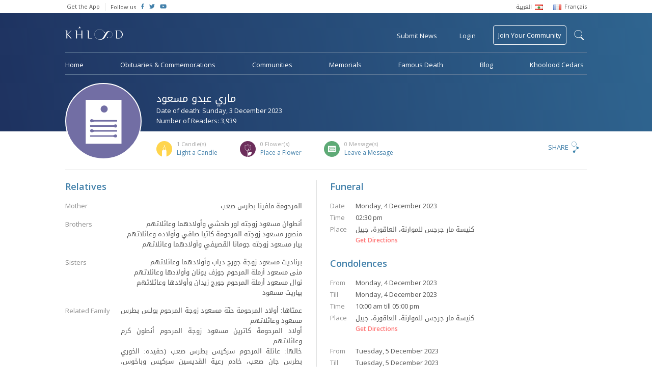

--- FILE ---
content_type: text/html; charset=UTF-8
request_url: https://www.khoolood.com/obituaries/74277/-
body_size: 8633
content:
<!doctype html> <html class="no-js" lang=""> <head> <meta charset="utf-8"> <meta http-equiv="x-ua-compatible" content="ie=edge"> <meta name="viewport" content="width=device-width, initial-scale=1"> <link href="https://fonts.googleapis.com/css?family=Open+Sans:300,400,600" rel="stylesheet"> <link rel="stylesheet" href="https://www.khoolood.com/css/combined.min.css?7"> <link rel="stylesheet" href="https://www.khoolood.com/css/main.css?66"> <link rel="stylesheet" href="https://www.khoolood.com/css/responsive.css?45"> <link rel="shortcut icon" href="https://www.khoolood.com//favicon.png" type="image/x-icon" /> <link rel="icon" href="https://www.khoolood.com//favicon.png" type="image/x-icon" /> <title>ماري عبدو مسعود Obituary - Khoolood</title> <meta property="og:title" content="ماري عبدو مسعود Obituary" /> <meta property="og:description" content=""أنا هو القيامة والحق والحياة، من آمن بي وإن مات فسيحيا".
الراقدة على رجاء القيامة المجيدة والحياة الأبدية يوم الأحد 3 كانون الأول 2023 متممةً واجباتها الدينية.
ينقل جثما..."/> <meta property="og:type" content="article"/> <meta property="og:url" content="https://www.khoolood.com/obituaries/74277/ماري-عبدو-مسعود"/> <meta property="og:image" content="https://www.khoolood.com//css/images/defaults/obituary.png"/> <meta property="og:image:width" content="300"/> <meta property="og:image:height" content="300"/> <meta property="og:site_name" content="Khoolood"/> <meta property="article:published_time" content="2023-12-03T00:00+0200"/> <meta name="twitter:card" content="summary"> <meta name="twitter:site" content="@Khoolood"> <meta name="twitter:title" content="ماري عبدو مسعود Obituary"> <meta name="twitter:description" content=""أنا هو القيامة والحق والحياة، من آمن بي وإن مات فسيحيا".
الراقدة على رجاء القيامة المجيدة والحياة الأبدية يوم الأحد 3 كانون الأول 2023 متممةً واجباتها الدينية.
ينقل جثما..."> <meta name="twitter:image" content="https://www.khoolood.com//css/images/defaults/obituary.png"> <link rel="image_src" href="https://www.khoolood.com//css/images/defaults/obituary.png" /> <meta name="title" content="ماري عبدو مسعود Obituary" /> <meta name="description" content=""أنا هو القيامة والحق والحياة، من آمن بي وإن مات فسيحيا".
الراقدة على رجاء القيامة المجيدة والحياة الأبدية يوم الأحد 3 كانون الأول 2023 متممةً واجباتها الدينية.
ينقل جثما..." /> <link rel="canonical" href="https://www.khoolood.com/obituaries/74277/ماري-عبدو-مسعود" /> <script type="application/ld+json">
      {
        "@context": "http://schema.org",
        "@type": "Article",
        "headline": "ماري عبدو مسعود Obituary",
        "datePublished": "2023-12-03T00:00+0200",
        "dateModified": "2023-12-03T00:00+0200",
        "description": ""أنا هو القيامة والحق والحياة، من آمن بي وإن مات فسيحيا".
الراقدة على رجاء القيامة المجيدة والحياة الأبدية يوم الأحد 3 كانون الأول 2023 متممةً واجباتها الدينية.
ينقل جثما...",
        "mainEntityOfPage": "https://www.khoolood.com/obituaries/74277/ماري-عبدو-مسعود",
        "author": "Khoolood",
        "publisher": {
         "@type": "Organization",
         "name": "khoolood.com",
         "url": "https://www.khoolood.com",
         "logo": {
             "@type": "imageObject",
             "url": "https://www.khoolood.com/img/khoolood_logo_alt.png"
             }
         },
        "image": [
          "https://www.khoolood.com//css/images/defaults/obituary.png"
        ]
      }
</script> <meta name="msapplication-TileImage" content="https://www.khoolood.com/img/windows_phone_icon.png"> <meta name="msapplication-TileColor" content="#1e3260"> <meta name="msapplication-navbutton-color" content="#1e3260"> <meta name="theme-color" content="#1e3260" /> <meta name="apple-mobile-web-app-status-bar-style" content="#1e3260"> <script>
            window['_fs_debug'] = false;
            window['_fs_host'] = 'fullstory.com';
            window['_fs_org'] = 'JWJYK';
            window['_fs_namespace'] = 'FS';
            (function(m,n,e,t,l,o,g,y){
                if (e in m) {if(m.console && m.console.log) { m.console.log('FullStory namespace conflict. Please set window["_fs_namespace"].');} return;}
                g=m[e]=function(a,b,s){g.q?g.q.push([a,b,s]):g._api(a,b,s);};g.q=[];
                o=n.createElement(t);o.async=1;o.src='https://'+_fs_host+'/s/fs.js';
                y=n.getElementsByTagName(t)[0];y.parentNode.insertBefore(o,y);
                g.identify=function(i,v,s){g(l,{uid:i},s);if(v)g(l,v,s)};g.setUserVars=function(v,s){g(l,v,s)};g.event=function(i,v,s){g('event',{n:i,p:v},s)};
                g.shutdown=function(){g("rec",!1)};g.restart=function(){g("rec",!0)};
                g.consent=function(a){g("consent",!arguments.length||a)};
                g.identifyAccount=function(i,v){o='account';v=v||{};v.acctId=i;g(o,v)};
                g.clearUserCookie=function(){};
            })(window,document,window['_fs_namespace'],'script','user');
        </script> <script async src="https://www.googletagmanager.com/gtag/js?id=UA-50616831-1"></script> <script>
            window.dataLayer = window.dataLayer || [];
            function gtag(){dataLayer.push(arguments);}
            gtag('js', new Date());

            gtag('config', 'UA-50616831-1');
            gtag('require', 'displayfeatures');
            gtag('send', 'pageview');
        
        </script> <script>
                !function(f,b,e,v,n,t,s)
                {if(f.fbq)return;n=f.fbq=function(){n.callMethod?
                    n.callMethod.apply(n,arguments):n.queue.push(arguments)};
                    if(!f._fbq)f._fbq=n;n.push=n;n.loaded=!0;n.version='2.0';
                    n.queue=[];t=b.createElement(e);t.async=!0;
                    t.src=v;s=b.getElementsByTagName(e)[0];
                    s.parentNode.insertBefore(t,s)}(window,document,'script',
                    'https://connect.facebook.net/en_US/fbevents.js');
                fbq('init', '656038354589156');
                fbq('track', 'PageView');
            </script> <noscript> <img height="1" width="1" src="https://www.facebook.com/tr?id=656038354589156&ev=PageView
    &noscript=1"/> </noscript> <script>(function(w,d,s,l,i){w[l]=w[l]||[];w[l].push({'gtm.start':
                new Date().getTime(),event:'gtm.js'});var f=d.getElementsByTagName(s)[0],
            j=d.createElement(s),dl=l!='dataLayer'?'&l='+l:'';j.async=true;j.src=
            'https://www.googletagmanager.com/gtm.js?id='+i+dl;f.parentNode.insertBefore(j,f);
        })(window,document,'script','dataLayer','GTM-NBM4BN3');</script> </head> <body class="single-obituary-page obituary-id-74277  " data-locale="/" data-language="en"> <!--[if lt IE 8]><p class="browserupgrade">You are using an <strong>outdated</strong> browser. Please <a href="http://browsehappy.com/">upgrade your browser</a> to improve your experience.</p><![endif]--> <div id="fb-root"></div> <script>(function(d, s, id) {
                var js, fjs = d.getElementsByTagName(s)[0];
                if (d.getElementById(id)) return;
                js = d.createElement(s); js.id = id;
                js.src = 'https://connect.facebook.net/en_GB/sdk.js#xfbml=1&version=v2.11&appId=1394431314178916';
                fjs.parentNode.insertBefore(js, fjs);
            }(document, 'script', 'facebook-jssdk'));</script> <noscript><iframe src="https://www.googletagmanager.com/ns.html?id=GTM-NBM4BN3" height="0" width="0" style="display:none;visibility:hidden"></iframe></noscript> <script async='async' src='https://www.googletagservices.com/tag/js/gpt.js'></script> <script>
                var googletag = googletag || {};
                googletag.cmd = googletag.cmd || [];
            </script> <script>
                googletag.cmd.push(function() {
                    googletag.defineSlot('/152207368/leader_board_home', [728, 90], 'div-gpt-ad-1529662496319-0').addService(googletag.pubads());
                    googletag.defineSlot('/152207368/square_ad', [200, 200], 'div-gpt-ad-1529657578464-0').addService(googletag.pubads());
                    googletag.defineSlot('/152207368/square_ad/hp_small_square_pc_only_2', [200, 200], 'div-gpt-ad-1529661373768-0').addService(googletag.pubads());
                    googletag.defineSlot('/152207368/mobile_hp_primary', [320, 50], 'div-gpt-ad-1530518439118-0').addService(googletag.pubads());
                    googletag.defineSlot('/152207368/mobile_hp_secondary', [320, 100], 'div-gpt-ad-1530518697235-0').addService(googletag.pubads());
                    googletag.defineSlot('/152207368/mobile_listing_pages_primary', [320, 50], 'div-gpt-ad-1530518888977-0').addService(googletag.pubads());
                    /*googletag.defineOutOfPageSlot('/152207368/mobile_hp_secondary', 'div-gpt-ad-1530518697235-0').addService(googletag.pubads());*/
                    googletag.pubads().enableSingleRequest();
                    googletag.enableServices();
                });
            </script> <header class="bg_khoolood"> <div class="top_menu desktop-view"> <div class="container flex_display"> <ul class="flex-left"> <li> <a href="http://onelink.to/khooloodapp" target="_blank">Get the App</a> </li> <li class="follow-us"> <span>Follow us</span> </li> <li class="social-icon"> <a href="https://www.facebook.com/Khoolood" target="_blank"> <i class="fab fa-facebook-f"></i> </a> </li> <li class="social-icon"> <a href="https://twitter.com/KhooloodTweets" target="_blank"> <i class="fab fa-twitter"></i> </a> </li> <li class="social-icon"> <a href="https://www.youtube.com/user/KhooloodTube" target="_blank"> <i class="fab fa-youtube"></i> </a> </li> </ul> <ul class="language_menu flex-right"> <li> <a href="/ar?url=%2Fobituaries%2F74277%2F-"> <span class="ar_font rtl">العربية</span> <img src="https://www.khoolood.com/img/lebanon_flag.png"/> </a> </li> <li> <a href="/fr?url=%2Fobituaries%2F74277%2F-"> <img src="https://www.khoolood.com/img/france_flag.png"/> <span>Français</span> </a> </li> </ul> </div> </div> <div id="mobile-side-nav" class="mobile-view"> <a href="javascript:void(0)" class="closebtn" id="mobile-close-menu">close</a> <ul> <li class="menu-line"> <a href="/" class="logo"> <img src="https://www.khoolood.com/img/khoolood_logo_alt.png" alt="Khoolood" /> </a> </li> <li class="menu-line"> <a href="javascript:void(0)" class="login pull-login">Login</a> </li> <li> <a href="/obituaries">Obituaries &amp; Commemorations</a> </li> <li> <a href="/communities">Communities</a> </li> <li> <a href="/memorials">Memorials</a> </li> <li> <a href="/famous">Famous Death</a> </li> <li class="menu-line"> <a href="/famous">Blog</a> </li> <li class="submit_obituary menu-line"> <a href="javascript:void(0)" class="pull-obituary">Submit Obituary or Commemoration</a> </li> <li class="join_community"> <a href="javascript:void(0)" class="pull-login">Join Your Community</a> </li> <li class="small-padding"> <select name="language" class="isArabic change-language"> <option value="/en?url=%2Fobituaries%2F74277%2F-" selected>English</option> <option value="/ar?url=%2Fobituaries%2F74277%2F-" class="isArabic" >العربية</option> <option value="/fr?url=%2Fobituaries%2F74277%2F-" >Français</option> </select> </li> <li class="social-icon-container"> <span>Follow us</span> <div class="social-icon"> <a href="https://www.facebook.com/Khoolood" target="_blank"> <i class="fab fa-facebook-f"></i> </a> </div> <div class="social-icon"> <a href="https://twitter.com/KhooloodTweets" target="_blank"> <i class="fab fa-twitter"></i> </a> </div> <div class="social-icon"> <a href="https://www.youtube.com/user/KhooloodTube" target="_blank"> <i class="fab fa-youtube"></i> </a> </div> </li> </ul> </div> <div class="mobile-menu mobile-view"> <div id="mobile-overlay-menu"></div> <div class="menu-nav flex_display"> <ul class="flex-left"> <li> <a href="javascript:void(0)" id="mobile-open-menu"><img src="https://www.khoolood.com/img/mobile-menu.svg" /></a> </li> <li class="logo"> <a href="/"> <img src="https://www.khoolood.com/img/khoolood_logo.png" alt="Khoolood" /> </a> </li> </ul> <ul class="flex-right"> <li> <a href="javascript:void(0)" class="pull-login uppercase">Login</a> </li> <li class="mobile-search"> <a href="javascript:void(0)" class="show-mobile-search"> <img src="https://www.khoolood.com/img/black-search-icon.svg" alt="search"/> </a> </li> </ul> <div class="mobile-search-container"> <div class="flex_display"> <a href="javascript:void(0)" class="close-search flex-left">&larr;</a> <form action="/search" method="post"> <input type="hidden" name="action" value="search"> <input type="text" name="q" maxlength="150" autocomplete="off" class="flex-right" placeholder="Find an obituary, commemoration..." /> </form> </div> </div> </div> </div> <nav class="menu desktop-view  "> <form id="search-form" action="/search" method="post"> <input type="hidden" name="action" value="search"> <div id="search-label-container"><label for="search-terms" id="search-label">search</label></div> <div id="search-input"> <input type="text" name="q" id="search-terms" maxlength="150" autocomplete="off" placeholder="Search Khoolood for Communities, Obituaries or Commemorations" /> <input type="submit" value="search" /> </div> </form> <div class="main-top-menu"> <div class="flex_display"> <ul class="flex-left"> <li class="logo no_hover"> <a href="/"> <img src="https://www.khoolood.com/img/khoolood_logo.png" alt="Khoolood" /> </a> </li> </ul> <ul class="flex-right"> <li data-tooltip="Obituaries &amp; Commemorations"> <a href="javascript:void(0)" class="pull-obituary">Submit News</a> </li> <li> <a href="javascript:void(0)" class="pull-login">Login</a> </li> <li class="join_community no_hover"> <a href="/communities/find_community">Join Your Community</a> </li> </ul> </div> </div> <div class="main-bottom-menu"> <ul> <li> <a href="/">Home</a> </li> <li> <a href="/obituaries">Obituaries &amp; Commemorations</a> </li> <li> <a href="/communities">Communities</a> </li> <li> <a href="/memorials">Memorials</a> </li> <li> <a href="/famous">Famous Death</a> </li> <li> <a href="//blog.khoolood.com">Blog</a> </li> <li> <a href="/cedar">Khoolood Cedars</a> </li> </ul> </div> </nav> </header> <main class="container"> <div class="memorial-obituary-content"> <div class="mem-obit-header"> <div class="mem-obit-image"> <figure class="single-obituary" alt="ماري عبدو مسعود" style="background-image: url('https://www.khoolood.com/img/obituary.svg')"></figure> </div> <div class="mem-obit-info"> <div class="flex_display"> <div class="flex-left"> <div class="title"> <h1 class="isArabic" >ماري عبدو مسعود</h1> <p>Date of death: Sunday,  3 December 2023</p> <p>Number of Readers: 3,939</p> </div> </div> </div> <div class="flex_display cfm-count "> <ul class="flex-left"> <li class="candles-icon"> <p class="pull-reactions" data-tooltip="List of candles" data-position="top"><span>1</span> Candle(s)</p> <a href="javascript:void(0)" data-actiontype="addObituaryItemCandle" data-itemtype="obituaries" data-itemid="74277" class="pull-login">Light a Candle</a> </li> <li class="flowers-icon"> <p class="pull-reactions" data-tooltip="List of flowers" data-position="top"><span>0</span> Flower(s)</p> <a href="javascript:void(0)" data-actiontype="addObituaryItemFlower" data-itemtype="obituaries" data-itemid="74277" class="pull-login">Place a Flower</a> </li> <li class="messages-icon"> <p class="pull-reactions"><span>0</span> Message(s)</p> <a href="javascript:void(0)" class="leave_message">Leave a Message</a> </li> </ul> <div class="flex-right share-content"> <div class="modal share-dialog overlay"> <div class="container"> <a href="javascript:void(0)" class="dialog-close">
            X
        </a> <div class="share-container"> <div class="sharethis-inline-share-buttons"></div> </div> </div> </div> <a href="javascript:void(0)" class="pull-share">Share</a> </div> </div> </div> </div> <div class="row content-container"> <div class="column column-6 info-column border-right push-padding-right"> <div class="info-block"> <h2>Relatives</h2> <div class="relatives-info"> <div> <p class="info-label">Mother</p> <div class="info-text isArabic"> <p>المرحومة ملفينا بطرس صعب</p> </div> </div> <div> <p class="info-label">Brothers</p> <div class="info-text isArabic"> <p>أنطوان مسعود زوجته لور طحشي وأولادهما وعائلاتهم<br />
منصور مسعود زوجته المرحومة كاتيا صافي وأولاده وعائلاتهم<br />
بيار مسعود زوجته جومانا القصيفي وأولادهما وعائلاتهم</p> </div> </div> <div> <p class="info-label">Sisters</p> <div class="info-text isArabic"> <p>برناديت مسعود زوجة جورج دياب وأولادهما وعائلاتهم<br />
منى مسعود أرملة المرحوم جوزف يونان وأولادها وعائلاتهم<br />
نوال مسعود أرملة المرحوم جورج زيدان وأولادها وعائلاتهم<br />
بياريت مسعود</p> </div> </div> <div> <p class="info-label">Related Family</p> <div class="info-text isArabic"> <p>عمتاها: أولاد المرحومة حنّة مسعود زوجة المرحوم بولس بطرس مسعود وعائلاتهم<br />
أولاد المرحومة كاترين  مسعود زوجة المرحوم أنطون كرم وعائلاتهم<br />
خالها: عائلة المرحوم سركيس بطرس صعب (حفيده: الخوري بطرس جان صعب، خادم رعية القديسين سركيس وباخوس، جديدة المتن)<br />
وعموم عائلات مسعود، صعب، طحشي، صافي، القصيفي، دياب، يونان، زيدان، كرم وعموم عائلات العاقورة وأنسباؤهم في الوطن والمهجر ينعون إليكم بمزيد من الحزن والأسى فقيدتهم الغالية المأسوف عليها المرحومة</p> </div> </div> </div> </div> </div> <div class="column column-6 misc-info"> <div class="info-block"> <h2>Funeral</h2> <div class="funeral-info"> <p><span>Date</span>Monday,  4 December 2023</p> <p><span>Time</span>02:30 pm</p> <p><span>Place</span><span class="isArabic">كنيسة مار جرجس للموارنة، العاقورة، جبيل</span></p> <a class="get-directions" href="https://www.google.com.lb/maps/place/34.121598N+35.903225E" target="_blank">Get Directions</a> </div> </div> <div class="info-block"> <h2>Condolences</h2> <div class="condolences-info"> <p><span>From</span>Monday,  4 December 2023</p> <p><span>Till</span>Monday,  4 December 2023</p> <p><span>Time</span>10:00 am till 05:00 pm</p> <p><span>Place</span><span class="isArabic">كنيسة مار جرجس للموارنة، العاقورة، جبيل</span></p> <a class="get-directions" href="https://www.google.com.lb/maps/place/34.121598N+35.903225E" target="_blank">Get Directions</a> </div> <div class="condolences-info"> <p><span>From</span>Tuesday,  5 December 2023</p> <p><span>Till</span>Tuesday,  5 December 2023</p> <p><span>Time</span>02:00 pm till 06:00 pm</p> <p><span>Place</span><span class="isArabic">كنيسة القديسين سركيس وباخوس، جديدة المتن، المتن</span></p> <a class="get-directions" href="https://www.google.com.lb/maps/place/33.890214N+35.566847E" target="_blank">Get Directions</a> </div> </div> </div> </div> <div class="row comm-notes border-top content-container"> <div class="column column-6 communities"> <div class="info-block"> <h2>Communities</h2> <div class="comm-info"> <div class="community-item"> <a href="/communities/2277/Saint-Charbel-Maronite-Church,-Aaqoura,-Jbeil"> <ul> <li> <img src="https://www.khoolood.com/img/church-community-icon.svg" alt="Saint Charbel Maronite Church, Aaqoura, Jbeil"/> </li> <li> <h5>Saint Charbel Maronite Church, Aaqoura, Jbeil</h5> <p>Aaqoura - Jbeil - 3 members</p> </li> </ul> </a> </div> <div class="community-item"> <a href="/communities/1798/Saint-Peter-and-Paul-Maronite-Church,-Aaqoura,-Jbeil"> <ul> <li> <img src="https://www.khoolood.com/img/church-community-icon.svg" alt="Saint Peter and Paul Maronite Church, Aaqoura, Jbeil"/> </li> <li> <h5>Saint Peter and Paul Maronite Church, Aaqoura, Jbeil</h5> <p>Aaqoura - Jbeil - 12 members</p> </li> </ul> </a> </div> <div class="community-item"> <a href="/communities/1620/Saint-Sarkis-and-Bakhos-Church,-Jdeidet-El-Metn"> <ul> <li> <img src="https://www.khoolood.com/img/church-community-icon.svg" alt="Saint Sarkis and Bakhos Church, Jdeidet El-Metn"/> </li> <li> <h5>Saint Sarkis and Bakhos Church, Jdeidet El-Metn</h5> <p>Jdeidet el-Metn - Metn - 9 members</p> </li> </ul> </a> </div> <div class="community-item"> <a href="/communities/636/Mar-Saba-Church-Maronite,-Mejdel-Aaqoura,-Jbeil"> <ul> <li> <img src="https://www.khoolood.com/img/church-community-icon.svg" alt="Mar Saba Church Maronite, Mejdel Aaqoura, Jbeil"/> </li> <li> <h5>Mar Saba Church Maronite, Mejdel Aaqoura, Jbeil</h5> <p>Majdel El Aaqoura - Jbeil - 14 members</p> </li> </ul> </a> </div> <div class="community-item"> <a href="/communities/635/Our-Lady-Maronite-Church,-Aaqoura,-Jbeil"> <ul> <li> <img src="https://www.khoolood.com/img/church-community-icon.svg" alt="Our Lady Maronite Church, Aaqoura, Jbeil"/> </li> <li> <h5>Our Lady Maronite Church, Aaqoura, Jbeil</h5> <p>Aaqoura - Jbeil - 50 members</p> </li> </ul> </a> </div> <div class="community-item"> <a href="/communities/634/Saint-Georges-Maronite-Cathedral,-Aaqoura,-Jbeil"> <ul> <li> <img src="https://www.khoolood.com/img/church-community-icon.svg" alt="Saint Georges Maronite Cathedral, Aaqoura, Jbeil"/> </li> <li> <h5>Saint Georges Maronite Cathedral, Aaqoura, Jbeil</h5> <p>Aaqoura - Jbeil - 50 members</p> </li> </ul> </a> </div> </div> </div> </div> <div class="column column-6 notes border-left"> <div class="info-block last"> <h2>Notes</h2> <p class="isArabic">"أنا هو القيامة والحق والحياة، من آمن بي وإن مات فسيحيا".<br />
الراقدة على رجاء القيامة المجيدة والحياة الأبدية يوم الأحد 3 كانون الأول 2023 متممةً واجباتها الدينية.<br />
ينقل جثمانها من مستشفى سيدة المعونات الجامعي، جبيل، يوم الإثنين 4 كانون الأول 2023، الساعة التاسعة والنصف صباحاً، الى كنيسة مار جرجس للموارنة، العاقورة، جبيل، حيث يحتفل بالصلاة لراحة نفسها الساعة الثانية والنصف بعد الظهر.<br />
تقبل التعازي قبل الدفن وبعده يوم الإثنين 4 كانون الأول 2023، في صالون كنيسة مار جرجس للموارنة، العاقورة، جبيل، إبتداءً من الساعة العاشرة صباحاً ولغاية الساعة الخامسة بعد الظهر.<br />
ويوم الثلثاء 5 الجاري، في صالون كنيسة القديسين سركيس وباخوس، جديدة المتن، المتن، إبتداءً من الساعة الثانية بعد الظهر ولغاية الساعة السادسة مساءً، وتختتم بقداس المرافقة.<br />
"المسيح قام ... حقاً قام".<br />
للفقيدة الرحمة ولكم من بعدها طول البقاء، صلّوا لأجلها.<br />
الرجاء إبدال الأكاليل بالتبرع للكاتدرائية.<br /> <br />
********************************<br />
مؤسسة ساسين وصعب، عمشيت: 03/515614 – 70/470688 – 09/620799<br />
********************************<br />
بإمكانكم إضاءة شمعة أو كتابة رسالة تعزية، لإعلام أهل الفقيد (ة) أنكم تهتمون وتواسون أحزانهم.<br />
فريق خلود</p> </div> </div> </div> <div class="row message-container"> <div class="column column-6 guest-book-msg border-right push-padding-right info-block"> <h2 class="title">Messages of Condolences</h2> <div class="msg-row-container"> <p>No messages, be the first to leave a message.</p> </div> </div> <div class="column column-6 info-block last"> <h2 class="title isArabic">Send a Message of Condolences to <span class="isArabic">ماري عبدو مسعود</span></h2> <p>You must <a href="javascript:void(0)" class="pull-login">login to send a message</a></p> </div> </div> </div> <div class="modal flower-dialog overlay"> <div class="container"> <a href="javascript:void(0)" class="dialog-close">
            X
        </a> <div class="flower-container align-center"> <img src="https://www.khoolood.com/img/flower-icon.svg" /> <h1>You have placed a flower on <span class="isArabic">ماري عبدو مسعود</span>’s obituary</h1> <p>Placing a flower for <span class="isArabic">ماري عبدو مسعود</span> indicates your intention to say a prayer. Thank you for visiting <span class="isArabic">ماري عبدو مسعود</span>’s obituary and keeping the memory alive.</p> </div> </div> </div> <div class="modal candle-dialog overlay"> <div class="container"> <a href="javascript:void(0)" class="dialog-close">
            X
        </a> <div class="candle-container align-center"> <img src="https://www.khoolood.com/img/candle-icon.svg" /> <h1>You have lit a candle on <span class="isArabic">ماري عبدو مسعود</span>’s obituary</h1> <p>Lighting a candle for <span class="isArabic">ماري عبدو مسعود</span> indicates your intention to say a prayer. Thank you for visiting <span class="isArabic">ماري عبدو مسعود</span>’s obituary and keeping the memory alive.</p> </div> </div> </div> <div class="modal reactions-dialog overlay"> <div class="container"> <a href="javascript:void(0)" class="dialog-close">
            X
        </a> <div class="reactions-container"> <h1>Reactions on <span class="isArabic">ماري عبدو مسعود</span></h1> <div id="reactions-tabs"> <ul> <li><a href="#all-tab" class="all-tab"><span>1</span> All</a></li> <li><a href="#candles-tab" class="candles-icon"><span>1</span> Candle(s)</a></li> <li><a href="#flowers-tab" class="flowers-icon"><span>0</span> Flower(s)</a></li> <li><a href="#messages-tab" class="messages-icon"><span>0</span> Message(s)</a></li> </ul> <div id="all-tab"> <div class="msg-row-container"> <div class="msg-row"> <ul> <li> <figure class="profile" alt="Naji Tueni"style="background-image: url('https://static.khoolood.com/storage/users/13749191832081787121.jpg')"></figure> <i class="candle"></i> </li> <li> <p><span class="isArabic">Naji Tueni</span></p> <p class="msg-time"> 3 December 2023</p> </li> </ul> </div> </div> </div> <div id="candles-tab"> <div class="msg-row-container"> <div class="msg-row"> <ul> <li> <figure class="profile" alt="Naji Tueni"style="background-image: url('https://static.khoolood.com/storage/users/13749191832081787121.jpg')"></figure> </li> <li> <p><span class="isArabic">Naji Tueni</span></p> <p class="msg-time"> 3 December 2023</p> </li> </ul> </div> </div> </div> <div id="flowers-tab"> <div class="msg-row-container"> </div> </div> <div id="messages-tab"> <div class="msg-row-container"> </div> </div> </div> </div> </div> </div> <div class="tmp_clone hidden"> <div class="msg-row all-tab-clone"> <ul> <li> <figure class="profile" alt=""style="background-image: url('')"></figure> <i class="type"></i> </li> <li> <p><span class="isArabic"></span></p> <p class="msg-time">30 January 2026</p> </li> </ul> </div> <div class="msg-row m-clone"> <ul> <li> <figure class="profile" alt=""style="background-image: url('')"></figure> </li> <li> <p><span class="isArabic"></span> <span class="isArabic message"></span></p> <p class="msg-time">30 January 2026</p> </li> </ul> </div> <div class="msg-row cf-clone"> <ul> <li> <figure class="profile" alt=""style="background-image: url('')"></figure> </li> <li> <p><span class="isArabic"></span></p> <p class="msg-time">30 January 2026</p> </li> </ul> </div> </div> </main> <footer> <div class="container mobile-view"> <div class="footer-links"> <a href="/contact/about_us">About Khoolood</a> <a href="/contact/terms_of_use">Terms of Use</a> <a href="/contact/privacy_policy">Privacy Policy</a> <a href="/contact">Contact Us</a> <a href="/faq">F.A.Q</a> </div> <div class="mobile-app-badges"> <a href="http://bit.ly/khooloodapp_android" target="_blank"> <img src="https://www.khoolood.com/img/google-play.png" alt="Play Store" /> </a> <a href="http://bit.ly/khooloodapp_ios" target="_blank"> <img src="https://www.khoolood.com/img/app-store.png" alt="App Store" /> </a> </div> <div class="copyright">
                    Copyright &copy; Khoolood - All Rights Reserved, 2026
                </div> </div> <div class="container flex_display desktop-view"> <ul class="flex-left"> <li> <a href="/contact/about_us">About Khoolood</a> </li> <li> <a href="/contact/terms_of_use">Terms of Use</a> </li> <li> <a href="/contact/privacy_policy">Privacy Policy</a> </li> <li> <a href="/contact">Contact Us</a> </li> <li class="last"> <a href="/faq">F.A.Q</a> </li> <li class="app-badges"> <a href="http://bit.ly/khooloodapp_android" target="_blank"> <img src="https://www.khoolood.com/img/google-play.png" alt="Play Store" /> </a> </li> <li class="app-badges"> <a href="http://bit.ly/khooloodapp_ios" target="_blank"> <img src="https://www.khoolood.com/img/app-store.png" alt="App Store" /> </a> </li> </ul> <div class="flex-right copyright">
                    Copyright &copy; Khoolood - All Rights Reserved, 2026
                </div> </div> <input type="hidden" id="base-url" value="https://www.khoolood.com/" data-baselanguage="en" /> </footer> <div class="modal login-dialog bg_khoolood"> <div class="container"> <a href="javascript:void(0)" class="dialog-close">X</a> <div class="registration-container"> <h1>Register to Khoolood</h1> <div class="mobile-center-form"> <form class="registration-form" action="/account/register" method="post"> <input type="hidden" name="action" value="register_ajax_new" /> <input type="text" name="displayName" placeholder="Name" required/> <input type="email" name="email" placeholder="Email" required/> <input type="password" name="password" placeholder="Password" required/> <input type="password" name="confrimPassword" placeholder="Confirm Password" required/> <div class="g-recaptcha align-center" data-sitekey="6Lf5j14UAAAAAP9VQ5p7j429TN_sUOYwmk6sVgBr"></div> <div class="loader hidden"></div> <input type="submit" class="register-submit-btn" value="REGISTER" /> </form> <div class="error hidden">1 2</div> <p class="or-seperator">- or -</p> <a href="/account/login?action=login_facebook&redirect=/obituaries/74277/-" class="modal-button fb-login"><i class="fab fa-facebook fa-lg"></i>Login with Facebook</a> </div> <a href="javascript:void(0)" class="member-login">Already a member? <span>Login</span></a> </div> <div class="login-container"> <h1>Login to Khoolood</h1> <div class="mobile-center-form"> <form class="login-form" action="/account/login" method="post"> <input type="hidden" name="action" value="login_ajax_new" /> <input type="email" name="email" placeholder="Email" required/> <input type="password" name="password" class="no-margin" placeholder="Password" required/> <a href="javascript:void(0)" class="reset-password"><span>Forgot Password?</span></a> <div class="loader hidden"></div> <input type="submit" class="login-submit-btn" value="LOGIN" /> </form> <div class="error hidden">The specified login name or password are invalid. Please try again.</div> <p class="or-seperator">- or -</p> <a href="/account/login?action=login_facebook&redirect=/obituaries/74277/-" class="modal-button fb-login"><i class="fab fa-facebook fa-lg"></i>Login with Facebook</a> </div> <a href="javascript:void(0)" class="member-login">Not a member? <span>Register</span></a> </div> <div class="reset-password-container"> <h1>Reset Password</h1> <div class="mobile-center-form"> <form class="reset-form" action="/account/password" method="post"> <input type="hidden" name="action" value="forgot_password" /> <input type="email" name="email" placeholder="Email" required/> <div class="loader hidden"></div> <input type="submit" class="reset-submit-btn" value="RESET" /> </form> <div class="error hidden">This email is not registered</div> <div class="success-message hidden">An e-mail was sent to your inbox containing instructions for resetting your password.</div> </div> </div> </div> </div> </div> <div class="modal obituary-dialog bg_khoolood"> <div class="container"> <a href="javascript:void(0)" class="dialog-close">X</a> <div class="obituary-container"> <img src="https://www.khoolood.com/img/obituary-star.svg" /> <p>We, at Khoolood, believe that every person in life has a story that deserves to be told, preserved and shared.</p><p>In this moment of grief, we join hands to help you submit your sad news and share it with your beloved families, friends and communities, in the hope of keeping our loved one's memory alive.</p> <a href="/obituaries/create_new" class="modal-button uppercase">Submit News</a> <p class="small-description">You can choose to pay now or later.</p> </div> </div> </div> <div class="modal memorial-dialog bg_khoolood"> <div class="container"> <a href="javascript:void(0)" class="dialog-close">X</a> <div class="memorial-container"> <img src="https://www.khoolood.com/img/memorial-img.png" /> <h1>Create a Memorial</h1> <p>Memorials are a place to remember and keep the Memory Alive of a beloved person. You will be able to create a memorial for a person or a group of persons by adding their biography and images while giving the opportunity to people to share their memories and pay tribute.</p> <a href="/memorials/create_new" class="modal-button uppercase">Get Started</a> </div> </div> </div> <script src="https://www.google.com/recaptcha/api.js" async defer></script> <script src="https://www.khoolood.com/js/combined.min.js?5"></script> <script defer src="//use.fontawesome.com/releases/v5.2.0/js/all.js" integrity="sha384-4oV5EgaV02iISL2ban6c/RmotsABqE4yZxZLcYMAdG7FAPsyHYAPpywE9PJo+Khy" crossorigin="anonymous"></script> <script type="text/javascript" src="//platform-api.sharethis.com/js/sharethis.js#property=5a2fa4c20f16c70012a3c24e&product=inline-share-buttons"></script> <script src="https://www.khoolood.com/js/main.min.js?87"></script> </body> </html>

--- FILE ---
content_type: text/html; charset=utf-8
request_url: https://www.google.com/recaptcha/api2/anchor?ar=1&k=6Lf5j14UAAAAAP9VQ5p7j429TN_sUOYwmk6sVgBr&co=aHR0cHM6Ly93d3cua2hvb2xvb2QuY29tOjQ0Mw..&hl=en&v=N67nZn4AqZkNcbeMu4prBgzg&size=normal&anchor-ms=20000&execute-ms=30000&cb=vdmr9fo9t1p2
body_size: 49342
content:
<!DOCTYPE HTML><html dir="ltr" lang="en"><head><meta http-equiv="Content-Type" content="text/html; charset=UTF-8">
<meta http-equiv="X-UA-Compatible" content="IE=edge">
<title>reCAPTCHA</title>
<style type="text/css">
/* cyrillic-ext */
@font-face {
  font-family: 'Roboto';
  font-style: normal;
  font-weight: 400;
  font-stretch: 100%;
  src: url(//fonts.gstatic.com/s/roboto/v48/KFO7CnqEu92Fr1ME7kSn66aGLdTylUAMa3GUBHMdazTgWw.woff2) format('woff2');
  unicode-range: U+0460-052F, U+1C80-1C8A, U+20B4, U+2DE0-2DFF, U+A640-A69F, U+FE2E-FE2F;
}
/* cyrillic */
@font-face {
  font-family: 'Roboto';
  font-style: normal;
  font-weight: 400;
  font-stretch: 100%;
  src: url(//fonts.gstatic.com/s/roboto/v48/KFO7CnqEu92Fr1ME7kSn66aGLdTylUAMa3iUBHMdazTgWw.woff2) format('woff2');
  unicode-range: U+0301, U+0400-045F, U+0490-0491, U+04B0-04B1, U+2116;
}
/* greek-ext */
@font-face {
  font-family: 'Roboto';
  font-style: normal;
  font-weight: 400;
  font-stretch: 100%;
  src: url(//fonts.gstatic.com/s/roboto/v48/KFO7CnqEu92Fr1ME7kSn66aGLdTylUAMa3CUBHMdazTgWw.woff2) format('woff2');
  unicode-range: U+1F00-1FFF;
}
/* greek */
@font-face {
  font-family: 'Roboto';
  font-style: normal;
  font-weight: 400;
  font-stretch: 100%;
  src: url(//fonts.gstatic.com/s/roboto/v48/KFO7CnqEu92Fr1ME7kSn66aGLdTylUAMa3-UBHMdazTgWw.woff2) format('woff2');
  unicode-range: U+0370-0377, U+037A-037F, U+0384-038A, U+038C, U+038E-03A1, U+03A3-03FF;
}
/* math */
@font-face {
  font-family: 'Roboto';
  font-style: normal;
  font-weight: 400;
  font-stretch: 100%;
  src: url(//fonts.gstatic.com/s/roboto/v48/KFO7CnqEu92Fr1ME7kSn66aGLdTylUAMawCUBHMdazTgWw.woff2) format('woff2');
  unicode-range: U+0302-0303, U+0305, U+0307-0308, U+0310, U+0312, U+0315, U+031A, U+0326-0327, U+032C, U+032F-0330, U+0332-0333, U+0338, U+033A, U+0346, U+034D, U+0391-03A1, U+03A3-03A9, U+03B1-03C9, U+03D1, U+03D5-03D6, U+03F0-03F1, U+03F4-03F5, U+2016-2017, U+2034-2038, U+203C, U+2040, U+2043, U+2047, U+2050, U+2057, U+205F, U+2070-2071, U+2074-208E, U+2090-209C, U+20D0-20DC, U+20E1, U+20E5-20EF, U+2100-2112, U+2114-2115, U+2117-2121, U+2123-214F, U+2190, U+2192, U+2194-21AE, U+21B0-21E5, U+21F1-21F2, U+21F4-2211, U+2213-2214, U+2216-22FF, U+2308-230B, U+2310, U+2319, U+231C-2321, U+2336-237A, U+237C, U+2395, U+239B-23B7, U+23D0, U+23DC-23E1, U+2474-2475, U+25AF, U+25B3, U+25B7, U+25BD, U+25C1, U+25CA, U+25CC, U+25FB, U+266D-266F, U+27C0-27FF, U+2900-2AFF, U+2B0E-2B11, U+2B30-2B4C, U+2BFE, U+3030, U+FF5B, U+FF5D, U+1D400-1D7FF, U+1EE00-1EEFF;
}
/* symbols */
@font-face {
  font-family: 'Roboto';
  font-style: normal;
  font-weight: 400;
  font-stretch: 100%;
  src: url(//fonts.gstatic.com/s/roboto/v48/KFO7CnqEu92Fr1ME7kSn66aGLdTylUAMaxKUBHMdazTgWw.woff2) format('woff2');
  unicode-range: U+0001-000C, U+000E-001F, U+007F-009F, U+20DD-20E0, U+20E2-20E4, U+2150-218F, U+2190, U+2192, U+2194-2199, U+21AF, U+21E6-21F0, U+21F3, U+2218-2219, U+2299, U+22C4-22C6, U+2300-243F, U+2440-244A, U+2460-24FF, U+25A0-27BF, U+2800-28FF, U+2921-2922, U+2981, U+29BF, U+29EB, U+2B00-2BFF, U+4DC0-4DFF, U+FFF9-FFFB, U+10140-1018E, U+10190-1019C, U+101A0, U+101D0-101FD, U+102E0-102FB, U+10E60-10E7E, U+1D2C0-1D2D3, U+1D2E0-1D37F, U+1F000-1F0FF, U+1F100-1F1AD, U+1F1E6-1F1FF, U+1F30D-1F30F, U+1F315, U+1F31C, U+1F31E, U+1F320-1F32C, U+1F336, U+1F378, U+1F37D, U+1F382, U+1F393-1F39F, U+1F3A7-1F3A8, U+1F3AC-1F3AF, U+1F3C2, U+1F3C4-1F3C6, U+1F3CA-1F3CE, U+1F3D4-1F3E0, U+1F3ED, U+1F3F1-1F3F3, U+1F3F5-1F3F7, U+1F408, U+1F415, U+1F41F, U+1F426, U+1F43F, U+1F441-1F442, U+1F444, U+1F446-1F449, U+1F44C-1F44E, U+1F453, U+1F46A, U+1F47D, U+1F4A3, U+1F4B0, U+1F4B3, U+1F4B9, U+1F4BB, U+1F4BF, U+1F4C8-1F4CB, U+1F4D6, U+1F4DA, U+1F4DF, U+1F4E3-1F4E6, U+1F4EA-1F4ED, U+1F4F7, U+1F4F9-1F4FB, U+1F4FD-1F4FE, U+1F503, U+1F507-1F50B, U+1F50D, U+1F512-1F513, U+1F53E-1F54A, U+1F54F-1F5FA, U+1F610, U+1F650-1F67F, U+1F687, U+1F68D, U+1F691, U+1F694, U+1F698, U+1F6AD, U+1F6B2, U+1F6B9-1F6BA, U+1F6BC, U+1F6C6-1F6CF, U+1F6D3-1F6D7, U+1F6E0-1F6EA, U+1F6F0-1F6F3, U+1F6F7-1F6FC, U+1F700-1F7FF, U+1F800-1F80B, U+1F810-1F847, U+1F850-1F859, U+1F860-1F887, U+1F890-1F8AD, U+1F8B0-1F8BB, U+1F8C0-1F8C1, U+1F900-1F90B, U+1F93B, U+1F946, U+1F984, U+1F996, U+1F9E9, U+1FA00-1FA6F, U+1FA70-1FA7C, U+1FA80-1FA89, U+1FA8F-1FAC6, U+1FACE-1FADC, U+1FADF-1FAE9, U+1FAF0-1FAF8, U+1FB00-1FBFF;
}
/* vietnamese */
@font-face {
  font-family: 'Roboto';
  font-style: normal;
  font-weight: 400;
  font-stretch: 100%;
  src: url(//fonts.gstatic.com/s/roboto/v48/KFO7CnqEu92Fr1ME7kSn66aGLdTylUAMa3OUBHMdazTgWw.woff2) format('woff2');
  unicode-range: U+0102-0103, U+0110-0111, U+0128-0129, U+0168-0169, U+01A0-01A1, U+01AF-01B0, U+0300-0301, U+0303-0304, U+0308-0309, U+0323, U+0329, U+1EA0-1EF9, U+20AB;
}
/* latin-ext */
@font-face {
  font-family: 'Roboto';
  font-style: normal;
  font-weight: 400;
  font-stretch: 100%;
  src: url(//fonts.gstatic.com/s/roboto/v48/KFO7CnqEu92Fr1ME7kSn66aGLdTylUAMa3KUBHMdazTgWw.woff2) format('woff2');
  unicode-range: U+0100-02BA, U+02BD-02C5, U+02C7-02CC, U+02CE-02D7, U+02DD-02FF, U+0304, U+0308, U+0329, U+1D00-1DBF, U+1E00-1E9F, U+1EF2-1EFF, U+2020, U+20A0-20AB, U+20AD-20C0, U+2113, U+2C60-2C7F, U+A720-A7FF;
}
/* latin */
@font-face {
  font-family: 'Roboto';
  font-style: normal;
  font-weight: 400;
  font-stretch: 100%;
  src: url(//fonts.gstatic.com/s/roboto/v48/KFO7CnqEu92Fr1ME7kSn66aGLdTylUAMa3yUBHMdazQ.woff2) format('woff2');
  unicode-range: U+0000-00FF, U+0131, U+0152-0153, U+02BB-02BC, U+02C6, U+02DA, U+02DC, U+0304, U+0308, U+0329, U+2000-206F, U+20AC, U+2122, U+2191, U+2193, U+2212, U+2215, U+FEFF, U+FFFD;
}
/* cyrillic-ext */
@font-face {
  font-family: 'Roboto';
  font-style: normal;
  font-weight: 500;
  font-stretch: 100%;
  src: url(//fonts.gstatic.com/s/roboto/v48/KFO7CnqEu92Fr1ME7kSn66aGLdTylUAMa3GUBHMdazTgWw.woff2) format('woff2');
  unicode-range: U+0460-052F, U+1C80-1C8A, U+20B4, U+2DE0-2DFF, U+A640-A69F, U+FE2E-FE2F;
}
/* cyrillic */
@font-face {
  font-family: 'Roboto';
  font-style: normal;
  font-weight: 500;
  font-stretch: 100%;
  src: url(//fonts.gstatic.com/s/roboto/v48/KFO7CnqEu92Fr1ME7kSn66aGLdTylUAMa3iUBHMdazTgWw.woff2) format('woff2');
  unicode-range: U+0301, U+0400-045F, U+0490-0491, U+04B0-04B1, U+2116;
}
/* greek-ext */
@font-face {
  font-family: 'Roboto';
  font-style: normal;
  font-weight: 500;
  font-stretch: 100%;
  src: url(//fonts.gstatic.com/s/roboto/v48/KFO7CnqEu92Fr1ME7kSn66aGLdTylUAMa3CUBHMdazTgWw.woff2) format('woff2');
  unicode-range: U+1F00-1FFF;
}
/* greek */
@font-face {
  font-family: 'Roboto';
  font-style: normal;
  font-weight: 500;
  font-stretch: 100%;
  src: url(//fonts.gstatic.com/s/roboto/v48/KFO7CnqEu92Fr1ME7kSn66aGLdTylUAMa3-UBHMdazTgWw.woff2) format('woff2');
  unicode-range: U+0370-0377, U+037A-037F, U+0384-038A, U+038C, U+038E-03A1, U+03A3-03FF;
}
/* math */
@font-face {
  font-family: 'Roboto';
  font-style: normal;
  font-weight: 500;
  font-stretch: 100%;
  src: url(//fonts.gstatic.com/s/roboto/v48/KFO7CnqEu92Fr1ME7kSn66aGLdTylUAMawCUBHMdazTgWw.woff2) format('woff2');
  unicode-range: U+0302-0303, U+0305, U+0307-0308, U+0310, U+0312, U+0315, U+031A, U+0326-0327, U+032C, U+032F-0330, U+0332-0333, U+0338, U+033A, U+0346, U+034D, U+0391-03A1, U+03A3-03A9, U+03B1-03C9, U+03D1, U+03D5-03D6, U+03F0-03F1, U+03F4-03F5, U+2016-2017, U+2034-2038, U+203C, U+2040, U+2043, U+2047, U+2050, U+2057, U+205F, U+2070-2071, U+2074-208E, U+2090-209C, U+20D0-20DC, U+20E1, U+20E5-20EF, U+2100-2112, U+2114-2115, U+2117-2121, U+2123-214F, U+2190, U+2192, U+2194-21AE, U+21B0-21E5, U+21F1-21F2, U+21F4-2211, U+2213-2214, U+2216-22FF, U+2308-230B, U+2310, U+2319, U+231C-2321, U+2336-237A, U+237C, U+2395, U+239B-23B7, U+23D0, U+23DC-23E1, U+2474-2475, U+25AF, U+25B3, U+25B7, U+25BD, U+25C1, U+25CA, U+25CC, U+25FB, U+266D-266F, U+27C0-27FF, U+2900-2AFF, U+2B0E-2B11, U+2B30-2B4C, U+2BFE, U+3030, U+FF5B, U+FF5D, U+1D400-1D7FF, U+1EE00-1EEFF;
}
/* symbols */
@font-face {
  font-family: 'Roboto';
  font-style: normal;
  font-weight: 500;
  font-stretch: 100%;
  src: url(//fonts.gstatic.com/s/roboto/v48/KFO7CnqEu92Fr1ME7kSn66aGLdTylUAMaxKUBHMdazTgWw.woff2) format('woff2');
  unicode-range: U+0001-000C, U+000E-001F, U+007F-009F, U+20DD-20E0, U+20E2-20E4, U+2150-218F, U+2190, U+2192, U+2194-2199, U+21AF, U+21E6-21F0, U+21F3, U+2218-2219, U+2299, U+22C4-22C6, U+2300-243F, U+2440-244A, U+2460-24FF, U+25A0-27BF, U+2800-28FF, U+2921-2922, U+2981, U+29BF, U+29EB, U+2B00-2BFF, U+4DC0-4DFF, U+FFF9-FFFB, U+10140-1018E, U+10190-1019C, U+101A0, U+101D0-101FD, U+102E0-102FB, U+10E60-10E7E, U+1D2C0-1D2D3, U+1D2E0-1D37F, U+1F000-1F0FF, U+1F100-1F1AD, U+1F1E6-1F1FF, U+1F30D-1F30F, U+1F315, U+1F31C, U+1F31E, U+1F320-1F32C, U+1F336, U+1F378, U+1F37D, U+1F382, U+1F393-1F39F, U+1F3A7-1F3A8, U+1F3AC-1F3AF, U+1F3C2, U+1F3C4-1F3C6, U+1F3CA-1F3CE, U+1F3D4-1F3E0, U+1F3ED, U+1F3F1-1F3F3, U+1F3F5-1F3F7, U+1F408, U+1F415, U+1F41F, U+1F426, U+1F43F, U+1F441-1F442, U+1F444, U+1F446-1F449, U+1F44C-1F44E, U+1F453, U+1F46A, U+1F47D, U+1F4A3, U+1F4B0, U+1F4B3, U+1F4B9, U+1F4BB, U+1F4BF, U+1F4C8-1F4CB, U+1F4D6, U+1F4DA, U+1F4DF, U+1F4E3-1F4E6, U+1F4EA-1F4ED, U+1F4F7, U+1F4F9-1F4FB, U+1F4FD-1F4FE, U+1F503, U+1F507-1F50B, U+1F50D, U+1F512-1F513, U+1F53E-1F54A, U+1F54F-1F5FA, U+1F610, U+1F650-1F67F, U+1F687, U+1F68D, U+1F691, U+1F694, U+1F698, U+1F6AD, U+1F6B2, U+1F6B9-1F6BA, U+1F6BC, U+1F6C6-1F6CF, U+1F6D3-1F6D7, U+1F6E0-1F6EA, U+1F6F0-1F6F3, U+1F6F7-1F6FC, U+1F700-1F7FF, U+1F800-1F80B, U+1F810-1F847, U+1F850-1F859, U+1F860-1F887, U+1F890-1F8AD, U+1F8B0-1F8BB, U+1F8C0-1F8C1, U+1F900-1F90B, U+1F93B, U+1F946, U+1F984, U+1F996, U+1F9E9, U+1FA00-1FA6F, U+1FA70-1FA7C, U+1FA80-1FA89, U+1FA8F-1FAC6, U+1FACE-1FADC, U+1FADF-1FAE9, U+1FAF0-1FAF8, U+1FB00-1FBFF;
}
/* vietnamese */
@font-face {
  font-family: 'Roboto';
  font-style: normal;
  font-weight: 500;
  font-stretch: 100%;
  src: url(//fonts.gstatic.com/s/roboto/v48/KFO7CnqEu92Fr1ME7kSn66aGLdTylUAMa3OUBHMdazTgWw.woff2) format('woff2');
  unicode-range: U+0102-0103, U+0110-0111, U+0128-0129, U+0168-0169, U+01A0-01A1, U+01AF-01B0, U+0300-0301, U+0303-0304, U+0308-0309, U+0323, U+0329, U+1EA0-1EF9, U+20AB;
}
/* latin-ext */
@font-face {
  font-family: 'Roboto';
  font-style: normal;
  font-weight: 500;
  font-stretch: 100%;
  src: url(//fonts.gstatic.com/s/roboto/v48/KFO7CnqEu92Fr1ME7kSn66aGLdTylUAMa3KUBHMdazTgWw.woff2) format('woff2');
  unicode-range: U+0100-02BA, U+02BD-02C5, U+02C7-02CC, U+02CE-02D7, U+02DD-02FF, U+0304, U+0308, U+0329, U+1D00-1DBF, U+1E00-1E9F, U+1EF2-1EFF, U+2020, U+20A0-20AB, U+20AD-20C0, U+2113, U+2C60-2C7F, U+A720-A7FF;
}
/* latin */
@font-face {
  font-family: 'Roboto';
  font-style: normal;
  font-weight: 500;
  font-stretch: 100%;
  src: url(//fonts.gstatic.com/s/roboto/v48/KFO7CnqEu92Fr1ME7kSn66aGLdTylUAMa3yUBHMdazQ.woff2) format('woff2');
  unicode-range: U+0000-00FF, U+0131, U+0152-0153, U+02BB-02BC, U+02C6, U+02DA, U+02DC, U+0304, U+0308, U+0329, U+2000-206F, U+20AC, U+2122, U+2191, U+2193, U+2212, U+2215, U+FEFF, U+FFFD;
}
/* cyrillic-ext */
@font-face {
  font-family: 'Roboto';
  font-style: normal;
  font-weight: 900;
  font-stretch: 100%;
  src: url(//fonts.gstatic.com/s/roboto/v48/KFO7CnqEu92Fr1ME7kSn66aGLdTylUAMa3GUBHMdazTgWw.woff2) format('woff2');
  unicode-range: U+0460-052F, U+1C80-1C8A, U+20B4, U+2DE0-2DFF, U+A640-A69F, U+FE2E-FE2F;
}
/* cyrillic */
@font-face {
  font-family: 'Roboto';
  font-style: normal;
  font-weight: 900;
  font-stretch: 100%;
  src: url(//fonts.gstatic.com/s/roboto/v48/KFO7CnqEu92Fr1ME7kSn66aGLdTylUAMa3iUBHMdazTgWw.woff2) format('woff2');
  unicode-range: U+0301, U+0400-045F, U+0490-0491, U+04B0-04B1, U+2116;
}
/* greek-ext */
@font-face {
  font-family: 'Roboto';
  font-style: normal;
  font-weight: 900;
  font-stretch: 100%;
  src: url(//fonts.gstatic.com/s/roboto/v48/KFO7CnqEu92Fr1ME7kSn66aGLdTylUAMa3CUBHMdazTgWw.woff2) format('woff2');
  unicode-range: U+1F00-1FFF;
}
/* greek */
@font-face {
  font-family: 'Roboto';
  font-style: normal;
  font-weight: 900;
  font-stretch: 100%;
  src: url(//fonts.gstatic.com/s/roboto/v48/KFO7CnqEu92Fr1ME7kSn66aGLdTylUAMa3-UBHMdazTgWw.woff2) format('woff2');
  unicode-range: U+0370-0377, U+037A-037F, U+0384-038A, U+038C, U+038E-03A1, U+03A3-03FF;
}
/* math */
@font-face {
  font-family: 'Roboto';
  font-style: normal;
  font-weight: 900;
  font-stretch: 100%;
  src: url(//fonts.gstatic.com/s/roboto/v48/KFO7CnqEu92Fr1ME7kSn66aGLdTylUAMawCUBHMdazTgWw.woff2) format('woff2');
  unicode-range: U+0302-0303, U+0305, U+0307-0308, U+0310, U+0312, U+0315, U+031A, U+0326-0327, U+032C, U+032F-0330, U+0332-0333, U+0338, U+033A, U+0346, U+034D, U+0391-03A1, U+03A3-03A9, U+03B1-03C9, U+03D1, U+03D5-03D6, U+03F0-03F1, U+03F4-03F5, U+2016-2017, U+2034-2038, U+203C, U+2040, U+2043, U+2047, U+2050, U+2057, U+205F, U+2070-2071, U+2074-208E, U+2090-209C, U+20D0-20DC, U+20E1, U+20E5-20EF, U+2100-2112, U+2114-2115, U+2117-2121, U+2123-214F, U+2190, U+2192, U+2194-21AE, U+21B0-21E5, U+21F1-21F2, U+21F4-2211, U+2213-2214, U+2216-22FF, U+2308-230B, U+2310, U+2319, U+231C-2321, U+2336-237A, U+237C, U+2395, U+239B-23B7, U+23D0, U+23DC-23E1, U+2474-2475, U+25AF, U+25B3, U+25B7, U+25BD, U+25C1, U+25CA, U+25CC, U+25FB, U+266D-266F, U+27C0-27FF, U+2900-2AFF, U+2B0E-2B11, U+2B30-2B4C, U+2BFE, U+3030, U+FF5B, U+FF5D, U+1D400-1D7FF, U+1EE00-1EEFF;
}
/* symbols */
@font-face {
  font-family: 'Roboto';
  font-style: normal;
  font-weight: 900;
  font-stretch: 100%;
  src: url(//fonts.gstatic.com/s/roboto/v48/KFO7CnqEu92Fr1ME7kSn66aGLdTylUAMaxKUBHMdazTgWw.woff2) format('woff2');
  unicode-range: U+0001-000C, U+000E-001F, U+007F-009F, U+20DD-20E0, U+20E2-20E4, U+2150-218F, U+2190, U+2192, U+2194-2199, U+21AF, U+21E6-21F0, U+21F3, U+2218-2219, U+2299, U+22C4-22C6, U+2300-243F, U+2440-244A, U+2460-24FF, U+25A0-27BF, U+2800-28FF, U+2921-2922, U+2981, U+29BF, U+29EB, U+2B00-2BFF, U+4DC0-4DFF, U+FFF9-FFFB, U+10140-1018E, U+10190-1019C, U+101A0, U+101D0-101FD, U+102E0-102FB, U+10E60-10E7E, U+1D2C0-1D2D3, U+1D2E0-1D37F, U+1F000-1F0FF, U+1F100-1F1AD, U+1F1E6-1F1FF, U+1F30D-1F30F, U+1F315, U+1F31C, U+1F31E, U+1F320-1F32C, U+1F336, U+1F378, U+1F37D, U+1F382, U+1F393-1F39F, U+1F3A7-1F3A8, U+1F3AC-1F3AF, U+1F3C2, U+1F3C4-1F3C6, U+1F3CA-1F3CE, U+1F3D4-1F3E0, U+1F3ED, U+1F3F1-1F3F3, U+1F3F5-1F3F7, U+1F408, U+1F415, U+1F41F, U+1F426, U+1F43F, U+1F441-1F442, U+1F444, U+1F446-1F449, U+1F44C-1F44E, U+1F453, U+1F46A, U+1F47D, U+1F4A3, U+1F4B0, U+1F4B3, U+1F4B9, U+1F4BB, U+1F4BF, U+1F4C8-1F4CB, U+1F4D6, U+1F4DA, U+1F4DF, U+1F4E3-1F4E6, U+1F4EA-1F4ED, U+1F4F7, U+1F4F9-1F4FB, U+1F4FD-1F4FE, U+1F503, U+1F507-1F50B, U+1F50D, U+1F512-1F513, U+1F53E-1F54A, U+1F54F-1F5FA, U+1F610, U+1F650-1F67F, U+1F687, U+1F68D, U+1F691, U+1F694, U+1F698, U+1F6AD, U+1F6B2, U+1F6B9-1F6BA, U+1F6BC, U+1F6C6-1F6CF, U+1F6D3-1F6D7, U+1F6E0-1F6EA, U+1F6F0-1F6F3, U+1F6F7-1F6FC, U+1F700-1F7FF, U+1F800-1F80B, U+1F810-1F847, U+1F850-1F859, U+1F860-1F887, U+1F890-1F8AD, U+1F8B0-1F8BB, U+1F8C0-1F8C1, U+1F900-1F90B, U+1F93B, U+1F946, U+1F984, U+1F996, U+1F9E9, U+1FA00-1FA6F, U+1FA70-1FA7C, U+1FA80-1FA89, U+1FA8F-1FAC6, U+1FACE-1FADC, U+1FADF-1FAE9, U+1FAF0-1FAF8, U+1FB00-1FBFF;
}
/* vietnamese */
@font-face {
  font-family: 'Roboto';
  font-style: normal;
  font-weight: 900;
  font-stretch: 100%;
  src: url(//fonts.gstatic.com/s/roboto/v48/KFO7CnqEu92Fr1ME7kSn66aGLdTylUAMa3OUBHMdazTgWw.woff2) format('woff2');
  unicode-range: U+0102-0103, U+0110-0111, U+0128-0129, U+0168-0169, U+01A0-01A1, U+01AF-01B0, U+0300-0301, U+0303-0304, U+0308-0309, U+0323, U+0329, U+1EA0-1EF9, U+20AB;
}
/* latin-ext */
@font-face {
  font-family: 'Roboto';
  font-style: normal;
  font-weight: 900;
  font-stretch: 100%;
  src: url(//fonts.gstatic.com/s/roboto/v48/KFO7CnqEu92Fr1ME7kSn66aGLdTylUAMa3KUBHMdazTgWw.woff2) format('woff2');
  unicode-range: U+0100-02BA, U+02BD-02C5, U+02C7-02CC, U+02CE-02D7, U+02DD-02FF, U+0304, U+0308, U+0329, U+1D00-1DBF, U+1E00-1E9F, U+1EF2-1EFF, U+2020, U+20A0-20AB, U+20AD-20C0, U+2113, U+2C60-2C7F, U+A720-A7FF;
}
/* latin */
@font-face {
  font-family: 'Roboto';
  font-style: normal;
  font-weight: 900;
  font-stretch: 100%;
  src: url(//fonts.gstatic.com/s/roboto/v48/KFO7CnqEu92Fr1ME7kSn66aGLdTylUAMa3yUBHMdazQ.woff2) format('woff2');
  unicode-range: U+0000-00FF, U+0131, U+0152-0153, U+02BB-02BC, U+02C6, U+02DA, U+02DC, U+0304, U+0308, U+0329, U+2000-206F, U+20AC, U+2122, U+2191, U+2193, U+2212, U+2215, U+FEFF, U+FFFD;
}

</style>
<link rel="stylesheet" type="text/css" href="https://www.gstatic.com/recaptcha/releases/N67nZn4AqZkNcbeMu4prBgzg/styles__ltr.css">
<script nonce="Xa2De1NEGW21LRMr5L48RA" type="text/javascript">window['__recaptcha_api'] = 'https://www.google.com/recaptcha/api2/';</script>
<script type="text/javascript" src="https://www.gstatic.com/recaptcha/releases/N67nZn4AqZkNcbeMu4prBgzg/recaptcha__en.js" nonce="Xa2De1NEGW21LRMr5L48RA">
      
    </script></head>
<body><div id="rc-anchor-alert" class="rc-anchor-alert"></div>
<input type="hidden" id="recaptcha-token" value="[base64]">
<script type="text/javascript" nonce="Xa2De1NEGW21LRMr5L48RA">
      recaptcha.anchor.Main.init("[\x22ainput\x22,[\x22bgdata\x22,\x22\x22,\[base64]/[base64]/[base64]/ZyhXLGgpOnEoW04sMjEsbF0sVywwKSxoKSxmYWxzZSxmYWxzZSl9Y2F0Y2goayl7RygzNTgsVyk/[base64]/[base64]/[base64]/[base64]/[base64]/[base64]/[base64]/bmV3IEJbT10oRFswXSk6dz09Mj9uZXcgQltPXShEWzBdLERbMV0pOnc9PTM/bmV3IEJbT10oRFswXSxEWzFdLERbMl0pOnc9PTQ/[base64]/[base64]/[base64]/[base64]/[base64]\\u003d\x22,\[base64]\x22,\[base64]/[base64]/[base64]/DtcOtwrwSXALDhhw5McOwSsOHw68TwrrCosOLK8ORw4TDq2bDsSbCiFbCtHvDrsKSBHPDkwpnMVDChsOnwoPDvcKlwq/CvMOnwprDkCZteCx1wrHDrxlIY2oSHnEpUsO0wrzClREBwp/Dnz1hwqBHRMKrNMOrwqXChcODRgnDrsKHEVIiwq3DicOHYBkFw49fc8Oqwp3DkcO5wqc7w7RRw5/Cl8KuMMO0K1wYLcOkwoIjwrDCucKYXMOXwrfDlnzDtsK7dcKIUcK0w4hLw4XDhRZQw5LDnsO8w5fDklHCkcO3dsK6MFVUMz8FZxNaw5toc8KBIMO2w4DCqcO7w7PDqxDDvsKuAlDCsELCtsO6wp50Gwogwr10w71Sw43CscObw4DDu8KZW8OYE3Ugw4gQwrZdwp4Nw7/DisObbRzCvsK3fmnCvCbDswrDkMO1wqLCsMOLa8KyR8OVw78pP8OoMcKAw4MNRGbDo2jDj8Ojw53DoGICN8KZw5YGQ3EpXzMew4vCq1jCg3IwPnjDk0LCj8KKw5vDhcOGw7/CsXhlwrvDsEHDocObw57DvnVhw6VYIsO0w4jCl0kSwrXDtMKKw7hJwofDrnrDtk3DuFXCmsOfwo/[base64]/CthZpw5HCssO3UVLDiToNNxAkw5NoHMK+Qzoyw6t5w4zCuMOJEsKabcORQUbDmMKcXx7Cn8K1CC0wMsO7w5PDoDvDqVVpEsKRQGzCucKVUB44bMOpw7bDisKHGxdjwqzDvzLDt8KgwrbCjMOXw7k5wo3CliE0wq9RwqFfwpMLQh7CmcKtwrkcwpRRImwfw5sLMcOsw4/DszJkP8OCasONAMKOw5fDocOBGcKQB8KFw7PCj3zDn17CvRrCnMKDwonCusK1N23CrWtWRcOxwp3CnkdwVjxReElEUcOKwoxjLi4cLERJw7cLw78gwp9MF8KCw40QCsOFwpE/woPDrcOSIFs3JRLCii9sw7jCssKvMXkcwqNdMMOuw6HCj3zDsRsEw5c/[base64]/CqltrwrrDhm9+w69HwrjCrEvDmCw5JT3DpsK0aEDDj1Elw6/DnzDCqcOcV8KxHR9lw5bDsnrCvAtww6TCoMKFc8O9V8O9wojDhsOtJFBCK1rCjMOXGynDm8KYFcKie8KxVWfChFxmwoDDuADCmgrCpxtGwofDqMKUwojDo2FWW8OEw70gLSc4woVVw4cTAMO1w54ywoMQcWJ/wpJlZ8Khw5/DusO3w7ErNMOyw5/[base64]/DtGHCucKKw7kcQ8KDI8OANMKxM8Opwq7CoMK1wo9gw7h7w6BmcEXDoFDDgMKVQcOjw50sw5jDn1HCicOgLXcREMKUO8KUC0PCr8ONGwIHOMOZwplWHmnDo1Zvwq0dasKUOkUBw7nDvWnDpMOqwptnMcOWw7HCkXdRw5BTScOcMR/CnEPDlV8FSAnCusOGw7bDgT0FOD8fPMKVwph3wq1kw5PDp2k5CRHCkxHDmsK7aQ/DksONwpYrw7oPwqV0wqFlQsOfQHFTbsOEwobCtUwyw47Dr8OkwpUwcMKJCsOiw6gswpvCqiXCnMKqw53Cp8O4wrt5w5/DtcKdPgNMw7/CjsKEwpIYU8ORRQEiw5kBSk/DksOqw6wGWsKgXiFTwr3CgUl9ckNeAMO1wpjDokNcw4EofcK/[base64]/CmsKGw4JpwqDDtBTDl8Kow6B2w5HCicOPwrhew6IqGsKKYsKCNhlLwqTDtMOFw6fDi3LDuhsjwrDDumAmFsO/BVwfwooDwpNxIBfCoEd6w6lQwp/DkcKOwr7Ct0FwMcKQw7DCuMKkOcOPMsO7w4QZwqHCvMOmTMOnSMK2YsK4Sh7CukoXw4bDoMOxw6DCnSHDnsKiw5tLUWnDiFwsw5J7XEjCnz3DpsOgBF1yTcKCBsKKwpfDhhpHw7DCuhjDsx7DrsO2wqgAUgTClcKabiBzwpEfwoQew7HCkcK/[base64]/Cig0CwoIQw4/[base64]/CrHoeT05owo1rVMOgwpJzYVvCg8OaNcKWdcOvCsKvb39/Qg3CoUvDosOeU8Knf8OHw6jCjAvCmcKZEXcQKFXCqcKbUTAUNnQWFcK4w6fDtUzCtCPDhU0Qwo0+w6bCnD3CtG5mXsO1w7PDu3XDlcKyCBnChghFwq/[base64]/DsmTDtsKCY8O+wp1qwqjCv8Oywo7Du8ONESx6ZmDDglMiworCun4ND8OAMcKyw4DDssO5wp/[base64]/CicOnJXfDqsKkw5vCjhvCuCZAw6rDl1wZwp1uPCnChcKcw4DDmn/CjGjClMOKwoNdw6oww4Mywpwqw4fDshkyP8OrbcOew6PCuXluw6pmwqAYLcOnwpfCrTHCmMK/LMO9ZMORwrbDklDDpjVMwojCqcOow7IpwpxEwqvCgsOSUgDDrg91NVfCkhvCrhXCr3dIfUHCjMKBcU8iwonChB3DksOfGcK5EEJdRsOpc8K6w5XChnHCq8KCNMOtw77Do8KhwopIAn7CnsKuw6N/wpbDgMKdP8KVcsKIwr3DjsO8w4MqesKzUsKLW8KZwocYwo8nXHB7XRHCv8KtEUnCvcOZw7pYw4LDrsOZYmTDgnd9wqLCqAAcbGAYfcK1WMOGWGFHw4vDkFZ1w6XCnhZQDMKDTSjCk8OswoB4w5pMwodwwrDCqMKPwqXDjXbCsnZZw4pwTsOlTU/[base64]/[base64]/[base64]/CuCzDohjCgErCpsKhCsKXUjUXU0tWcsKBw5NYw59kQsO6wpvDt3UAGDURwqPCnhMJYSLCjCg3wovCqAIYI8OhasO3wrnDtFFXwqsLw4/[base64]/Ckm3DtHrCkwDCo2hrVVl1ZcOSwpLDrjxJOsOcw6RrwqvDoMOewqhxwr5GOMOzR8KvegTCrsKCw7wsKcKXw4VZwpzChCPDtcO0Og/DrVQ3axnCn8OnfsKfw5cJw5TDrcKGw5bChcKAA8OYwrlOw6/Dpy7Dr8OWw5DDpsK4woIwwrpzfCsQw60oKMObIMO/[base64]/w5gOw4/DsUM7wrMIwoF6OHnCocOawp8HwoFMwqxWw7dpw5p4wrk0UwR/wqfCiBvDk8K9wpTCvWsCOsO1wonDhcKibAg4I2/DlMK7TnTCo8KxScKtwonDoz0lDcOkwoV6BsK5w6YCVsKjUcKIfWJzwrbDlMOAwoDCo2gCwqZxwpTClTTDksKBP1hsw6pow6NTIxzDu8O0bHPCiDVVwplvw6ldYcOYT2s9w6nCr8K+FsO5w5Nlw7pWcSstRC7Do3cBKMOOXRHDtsOIfMKdeUo/c8OHKMOmw7TDnD/[base64]/DkMK1w4ZdYMKDD2nCpC45wqnDt8OwfjoIacOaQcKbcn7DsMOWSwYzwopnPMOdMsO2EGw8FcOdw6nCkXt9wql6wr/Cpj3Doh3DlCRVR2DCrcKRwqTCucORNUPClsOoEikzBCE+w43DlcO1fcOwBG/CtsOQBVRMRnUXwrkIfsKLwoLCscOSwplPc8OVEk8Uwp/[base64]/FVA+wpTCrsKQwoJGC8OXw4jDkcK2EcKTw6zCh8KwwpLComgPbcK0w5x0wqVyBsKHw5rCqcKAKnHDhcOrQhrCpsKHGSvDlMO6w7DDsUbDmDbDs8Orwr14wrzChMKwLzrCjSjClm3DocOawqLDkg/Csm0Ow4A5IsOjR8OFw6bDumbDmx/DpDDDnxBxJX4nwrA/woHCnFoSfsOVcsOAw6VxIC0Awp1GRXjDtnfDmMOMw6XDlsOOwrUrwo54w74KcsOLwo4BwrXDrsKlw7wdw6nCncK1W8O3XcOILMOKGBwLwrxEw7tUG8O9wrYieivDpMK6IsKyXRXCo8OMwojDixjCn8Kdw5QzwrQRwrIow6TCvQt/CsO/bFteG8K/wqwrMSgIwrvCu0zCgQUUwqHDqQ3DtA/Cs0VQwqEewrLDtjpwJGrCjXbCg8KRwqxRw581QMOpw7DDl1XDh8O/wrlYw5nDocOtw4/[base64]/[base64]/Cmkd2Ox4bw5XCqC/DoMKXw6TCkEQ6wq8jw5NvQMOPwo7DmcOyB8OgwpNTw5NSw4IJYW92EivCuk7DkUTDi8OeHsKxKwMmw5FzHcODcAtbw4/Cp8KwG2jCtcKrQWRJasK5UMOEGhPDrm88w4FrYkzDh1kXNWDDvcOqGsOew6rDpHkWw5w6w7MawpXDjR0rw5nDksO9w7kiwrDDrcOCw5ktesO6woDDgBMRTMKWEsObLg83w5RAWR3DpMK/fsK/w5MWZ8KvXHnDg2TCpcKjwoPCtcOiwqVpBMKRVsK7wqLDn8Kww5Fcw7rDiBfCocKiwo4gYg1WeD4TwpDCp8KtNcODHsKNZTHCnwjDssKMw6olw40BS8OYCxdZw4vCocKHYHhjWT7Co8K/NmPCgGQSUMO6P8OeIj8tw5nDv8O/wpjCuQQGdsKjw4fDm8KQwrkVw69rw6N6wrDDtcOTHsOMGcOsw5gewoZvXsKxFTUlw7TCkWAWw4DCl2oWwpDDilPDgwcTwq3CpcOzwrgKGzHDtcKVwoM/C8OJQMO4w48KZcO9M0YTbX3DocKxB8OfNMOHOgxXSMOcMMKGHVloL3DCtMOrw55QfcOPQk0GQ3x9w6XCrsOjTHbDkzPDkBnDoTzCsMKFwoc3McO1wrnCjxLCs8OlVRbDn14CFihoSMKoSMKTRSbDj3Nbw6kgUCzCocKTw5HCksKmCwICw7/Dk1FJCQPCoMK4w7TCj8Omw5vDmsKlwqPDhsOdwrlMbj7Ds8KXaFkyCsK/w6wAw4PChMOPw5LDuxXDk8O9wrjDoMKHwoMKOcKbdkDCjMO0fMOzHsOew5DDs0lSwrFfw4AIbMKlVArDh8OMwr/[base64]/[base64]/w4zCtmZKVx80wpUSPsOnwpNWCMKXwppBwp0IbsKYw5DDhUVGwoDDukPDmcOlSH/[base64]/w53DlBXCgMOWw5Vwwp7DgBLCjcKnKisPw7DDohPDqcKPVcKMW8OrG1bCk39tesK+bcO3Cj7CucOBwp5KWyHDuB8pVMKqw5LDhMKGBsOGEsOKCMKawrbCinTDuBLDncKuW8KnwohYwqTDnglEYE/Duw7DoFBUCQh4w5/Dt1TCvcK5JwPCh8O4ecKHccO/[base64]/DlH7ComDDscKlWMKTbMKxfMOjwrDCgMOBPlzDtWFhwr55wrcHw43DgMKCwoVQwpbCl1kNbmQLwrUdw5zDkj7DoEpcwrvCulhfKFjDo25bwq/DqGrDm8OuR2pjB8OZw4vChMKVw4coE8Ksw5PCkxHCnyvDv2c/w6RPbkM+w5A6w7MDw7BwPMKIRwfDncOBdgfDtn3ClS/[base64]/Ch8KsKg3DvsKKA8OTw5QaJwsvIMO9w6oiKcOcwoXCnC7DqcKKVFTCinLDosKyAMKdw7nDrsKOw7UQwo8nw5Akw5AhwrzDnxNiwq/Dg8OXTTtVw4ofwqlnw5c3w4VeDcO7wp3DonlCO8OSE8O/w5/DnMOLBAzCuFnCusOFGcKxRHPCksOawr3Du8O2eH7DjWEaw6Q/w5LCugVRwpI5XgHDjsKjCcOUwoPCgQcSwqMtCRHCpA7CmiIrPcOGLTLDjh/Dgk/[base64]/CjWHClcKvwpvDmTHCjn4VwqJEecO5b0g0wpoHFR/Cr8O7w4lYw5QPXC7DilhgwpQcwpjDrXLDrcKow4VIFh7DtWfCrMKjCsOFw713w6EANsOTw7rCrHzDjjDDlsOMQ8OuRCXDmDQkAsO+PCpBwpnDqcOMaCPCrsKgw6NvGCfCusKYw5bDvsOXwpV/[base64]/w4hIdiTDlcODwqrDsUAow5bDqHzDpsOnwoLCpnzCh1/DgMKlwowvHcOHQ8KEw7BaGnXCvUp1WsO2wpBwwqHDo2PCiEjDm8O8wrXDrWbCkcKTw4zCsMKHYlJtMcOewo/Ci8OCF1DCg2TDpMK1Z0HDqMKaSMOMw6TDnUPDt8Kpw4vCoTVWw7wtw4PCuMO4wp/Co0tvXjvCi2vDm8KqecOXEDcePBo8L8Kqwrd/w6bChXcFwpRmwpZWA0Zdw4cpPSvCoH7DlzwzwqoRw5zDvsK+Q8KRJigjw6nCnMOkHy56wp9Iw5RKZibDl8OUw4IIY8KpwpvDkhxyNsOJwpzDnFJfwoB3DcOdcC7ClFTCu8O9w5xBw5PDt8Kiw6HCmcKBa23DisKXwqYkD8OIw4vCnV4UwoUwEzIkwrR8w5fDgMOTQCs/w65Iw4zDgMOeMcKbw5U4w68EA8KJwooKwofCiDlvOyBHwrYVw7nDgMKbwoPCvTR2woEzw6rDhk/DhsOlw4IaRsOHC2XCqlEyWknDjMOuIcKhw79pc3jCqz9JTcOVwq7Dv8K2w5/Ck8OEwqvCtsOJdSHCsMKGLsKMwqTCoUVHC8OowpnChcKPwoXClH3CpcOTEyZWbsOoFcKEYDMydcOjJiPCrMKlDFcsw6YEIFBawoHCmsOmwpHCscObaxAcwqUDw7Jlw5LDg34HwqYswoHCpMO9ZMKhw7zCsHjCqMK6NBopZ8Kvw7/CgmVIPHDCh0zCrA4RwpzDisOPOU7DnlxoBMOzwqDDtW/DscO3wrF4wotmAEUoFV5Rw5/CgMKUw60bHmfDui7DkcOuw6TDsCzDt8OtDh7Dl8KRHcKjUsOzwoDDuxLCmMKbw4zCmT7DqcOpw4fDjsOpw7xuw48JZ8KuaHDCpMOGwrvCj2rDo8OMwqHDk3osYcOawq/CjyvCriPDlsO2CRTDoSDDi8KKHTfCrkQoZsKZwozDnRkxdCjCosKKw7w0eHwawr/[base64]/[base64]/[base64]/[base64]/wpjDtsKGJkHCgEM9GmXCpsKpwrN2w7rCgCjDp8Otw6/Cp8KOKWQdwoVuw5w+PcOOVcOtw47CjcOFwpnCt8OTw4AoWl/CuFdSKHJmw4N0OMK3w5B5wo1Swq/[base64]/[base64]/[base64]/CsijDu0/[base64]/w57CrS/[base64]/w5onw6zCjXZiP8Owwro/w5Y+w6nCs0wwaHPCtcOzChAVw4/[base64]/CicOHVMOZKgnDqcKqasO4w6l+wpLCrHHCmcO0wpzCtAvCu8KXwrjCj3/DlnXCk8Orw5/DhMKtL8OZEMKOw5lzO8Khw5kmw6zCicKaaMOXwqDDqnBtwqzDgzwhw6N/wofCphg3wo7Dh8OZw5IKNsKQX8OJQD7CiSNWfUwANsOTc8Kfw5gEK0/DoB7CuXfDsMOpwpDCkxkgwqTDh2rDvjfCqsKmN8OHfcKvw7LDncORVMKmw6LCmMK9FcK0w4Zlwpw/KsK1OsOSWcOHw6oARETCs8OdwrDDtWRwBUHCgcOXRsOawplXEcKWw7zDqMKWwrTCsMKOwqXCigrCi8KgWcKEAcKOQ8O/woIzFcOAwoU6w6oKw5wtTmfDusKiR8OCJxzDhsOcw4bCgQwRwrICcywCwo7ChhLCh8K7wopBwqNjTybCgMO/[base64]/Cg8KFw63CkcKVw7kCwprCqxRww6XCnsKow4DCtMOww7vDm2UOwpxewpfDjcOXwrPDqV7CjsO8w7FZCAwXAkXDlisQZVfDvUTDlQ5JKMKswr3DsjHClkNnZMK5w6NNE8KbJQXCscKCwq5yKsK9HQ/CtMOewrTDocOUwqrCvzTCnE82agwkw7DDucK5J8OOcxN/dsK0wrdnwpjCu8KMwozDosKsw5rDg8K9DQTCshxcw64Xw5nDmcKCQibCoDpKwq0ow4bDs8Onw5XCgH0mwojClh4VwqFrLEnDjcKjw5DCssOVERpkVGlGwqPCo8OgHAPCokNYw4XCnG1OwonDv8O/ImrCvBjCil/CtjzCt8KEfsKLw74iPcKjXcObw4YJSMKMwqx/O8KOwrJ3ZxTDkcOrSsOdwogNwppkEcKlwoHDpsOwwpzCisO1WhVof19NwokRVlbCs3B8w5nDgTsodTjDtMKrBxMJD3PDrMOsw5o0w5vDi2LDs3jCgj/[base64]/CksKiW8KBwq9tfTLDl2HClTlow51pXR08w6Jfw5vCoMKQO3XDrmrCjcOgORHCoHvCvsO4wq9aw5LDlsK1cnHCtG40NXvCscOpwr/DkcOxwp1fC8OcTsK7wrpLMR0zecOCwrwjw598EkwUGjJHOcOFwo4AfTlRTDLDtsK7B8OIwr3CiVvDvMKdGxjCkRbDk3oGTcOHw5khw4zDusKgwqJ/[base64]/DrB7CrMOSw5fCkRAlS8O9w6rCssOVHV7DpcOjwpsjwofDg8OkEcOsw5/CkMKtwpvCocOuw53CqcOrRsOTw73Dh2F/IG3CgsKjw4bDgsO5Ex4VPMK5XmhBwr8gw4jDvcO6worDvH/Ci0wtw5pVC8K6dMOuUsKjwrQ+w47DmUsrw4BOw5nDo8KowrsmwpFew7PDkMKZABAswrdhHMKwQcK1VMOxWSbDtQcBBMOdwojCpsObwp8aw5YYw6NvwqZawps/JUDCkgNeaSzCg8Kuw4kUOMOowrw0w4DCoRPCli1zw5bCsMOdwpkkw7AbIMKNwrQ9F2tvRsKlB1bDhUXCisOWwow9wrNUwprDjlDCmjEsaGIkVMO/w5PCk8OAwrNje1RUw64jexfDi3FCRXtHwpRxw5UkUcKxesKtdkXCscKTQ8OwL8K1S3fDgW1PMiUBwqYMwr81M3oNCEYQw4fDpcOUE8Osw6HDi8KRXsKwwqvCmxhQY8KswpYhwodUal/DuXvCucKawonCqMKCwpfDpk94w4DDvyVdw7w7QEtmdMOtW8ORJ8O1wqPCisK0wqXCk8OVXB0Iw6waVcOFwo3DoH99c8KaQ8OtfcKlwo/ChMK7wq7DuDg2EcKRKsKmQH4xwoTCr8O0BcK/ecKPOWoZw4vCsyAzFhs/wrDCvA3DqMK1w67DrXDCp8OHPDjCocK6JMK9wqzDqFVgQMKBG8OefcKkTcK0wqXChRXCusOTIFkjw6dICcOoSGgVLsOuK8O7w5LDlMKew6HDgcO/L8K4VhYbw4DCgMKHw5BEwqPDu3DCosOmwoTDrXHCsBHCuk4qwqLCgg9zw7HClz7DozdrwonDskTDgsO2cU/DncKnwql9RcKSOmYVLcK6w6ozw4/Dh8Kbw77Coylef8OKw57DpsKtwoJ4w6ckSsK6LhfDi2LCj8KCwpHCvsOnwpEAw6TDs1TCrSbCk8KAwoRrX0xde0PDllHChwfDsMKswoPDlMKSC8OgbsOOwroHGsK1w59uw6NAwrNbwpNlI8Knw6DCjw7Cm8KcTVgZJcOHwrHDsip1wrMyRcOJPsOUfD7CsWlPMm/Cqyttw6YLf8KWL8KMw73Dq13CgCTDnMKLe8OpwqLClWXCt07CiGbCpBJmCMKDw6XCrCUcwrNjw5HCmn94IGooODAbwrrDkRPDqcO/SjrCl8OOHxlWw7gBw7V3woxcwqvCsVQLw5PCmRTCu8O5DH3CghhNwp7Cuj4CA3rCoWYMQMOvNUHCsFF2w43DtMK6w4U/a0nDjFU3IsO9JcO5wqHDixLCoV/DjsOERcKRw4zCg8K/w7t7OwbDt8KlX8KGw6tfd8O7w74Uwo/[base64]/[base64]/[base64]/CqcOvdsKswp/Do8KPA0Z+A8OIw6gbaxsHw598CC7Dm8OWN8Kfwq8sWcKZw6wTw43DmsK4w7HDqcOow6PChsKWZR/DuT0tw7XDhx/Dr2rCicK3BsOSw61NIcKxw5QoW8Opw7FZV1Mfw5B3wo3CjsKfw6vDtsKGbRI2DsKxwqHCvW/CjsObRsKhwr/Dk8Okw6/CiwjDocOswrJpIcOvKnUhH8OAAXXDmgI4fsObG8K5wqlpGcOawoLCrDs0JkUnw7MowpnDv8O8wr3CjcKyZi1JfMKOw5EDwqvCkl15XsK8woDCk8OTKTMeNMOIw4MJwqHCsMOOJGrCth/CsMKYwrVcw4rDrcK/XcKZGwnDncOWMmrDisO+wo/[base64]/TRsoGcKYJ8OnMEkbwr/[base64]/Cl8OuSsKPZMKVAsOXbMORTMKOw7/[base64]/CsHLCliXDtWgAwoXDosOhWcOhw5DDmsOnw4nDtWIbw7PCsQXDryjChSN9w6ciw7fCv8OGwp/[base64]/w4MCwpoxw41aJMKEVcKmD8Oxw5U/woVmwo/Cp1Jkwpwow5LCiADDnyEVf008wp93NsKrwrDCkcOMwqvDisKhw4Aowpt0w6x0w4w3w5bDkn/[base64]/OMOcw4/DsU3Cgzhdw60pwrbCsRrCsTzDm3jDrcKBEMOow4FJQMObOU/DscOHw4jDsycqLcKTwqbDj1HDjS4ED8OEMXDDoMOKaQjDtG/DpMOlDsK5wplRQH7CrBTDvBx9w6bDqkDDmMOqwqQTDxxxWSpnKwIWA8Okw5UHIWjDksOpw57Di8OPw4/DoGbDo8KZw7TDrcOHw4NWYHHDiTMFw4vCjMOdDsOiw6HDrz7CnTg2w50Qw4ZpbsOnwrrChsO+SQZSJDzDmjlSwq/CocKpw7l6SmbDiFN8w5twRcK/woXCm3Quw65xRsOEwqQFwoUsWC1Jwo4cLBkKEjPCkcOtw6g3w5XClklkGsO7bMKbwrdpNh/CnGcFw7Q2OcOQwrFSElrDiMORwoQrTH5qwrLCn1UVFnwewptBU8Kpd8KMNHp+HMOqOz/DkkDDvBw2JVMGXcOLw63DtlZpw70+A0gtwoB2Y17CqTLCucOXLn15d8KKLcOywoJswqTCpMK+cmlmw4fCp1VxwpwgC8OaeCEPZAYCccKfw4HDvcObwqbCiMOCw6NKwoBAbCrDvsKBRU/CijxvwrBnf8Khwq3CkMKVw4PDgMOvw6wVwpYFwqvCm8KwAcKZwrLDpnl1TGPCoMOBw5Vxw5Ujw4oSwrbCuh0sRhZtGl1rasOgD8KCe8KNwovDtcKjcsOHw7wcwoh5w7gtNwvCsjY1eT7CpEvCm8Kcw6PCgltzecOgw4/Cn8KsbsK0wrbCoG87w6bChWVew6doBsKhF27DvXlEYMKiP8KxKsKUw7UXwqcFcMOEw4fCnsOXDHLDnsKPwpzCtsKlw6B/[base64]/w6U9w4TDpsK8DUZcG8OfJMKtLMOGwplwwqxyJQLCg3wCdMO2wokpwqTCtA7CuyTCqhzCmsOsw5TClsOQPUwxbcOzwrPCssOXw6/[base64]/w6s0w4vCkhzDvSQ+O8Kzw6DCncKtw5YdXsO+w7vCrsO6ZkjDtjnDv3/[base64]/CrMOsdXvDgxnCnzPCiisBw7DDvlPDrj7DjWDCkcKLw6fCm0s9e8ONwrrDhClkw7LDpBDCnSXDu8KaT8KpRl3CqcOjw6rDimDDmRELwqFaw7zDg8K5F8KndsOWe8OdwpBTw7Avwq0fwqkqw4LDqH3Dr8KLwpLCsMKLwovDl8Ofw7lsHnHDg2J/[base64]/CvkTDghHDmDDDvcKhf1/[base64]/DrMOKJcKcwrTCv8OYwp1rw4XCkGfCgcOpwpfDglvDuMKYwq5nw5nClzVYw6dbB3TDocKQwrDCoDQLfcOPaMKSARVRMFvDvMK7w6fCi8Ksw68JwqXDlMKJVnwQw7/CsULCvsKTwpE1EcK/woHDhsK8LR7Dl8KvFkHCjSh6wqHDpgNZw5pGw41xw7d9wpPCnMOpJ8KewrRaNU1hVsO4woYRwrxUJmZFHjTClnfCp25zwp3Dgj9rDiM/w5BYw4XDs8OjI8Kfw53CpsOoW8O4NsOXwqABw7XCimBgwoZVwrhGTcONw57ClsK4ZQTCgcKTwpxDNsOow6XCucKeEcKDwqROQwnDoEsOw4bCiQLDtcOyZsOELBgjw6DChyU2wqxheMKpO0vDqsK0w5k8wqXCgcKxeMOawqw/GsKResOxw5Q3w6Jvw7rDq8OPw7omw7bCi8KYwqnCh8KmM8Ozw5IhZH1rGcKeZnjCrmLCli/[base64]/acOUwrcyIcK6wqN9KsO/woTCtkrCn8OKRMOyBlrDuRA1w6/ChGfDmX0Kw5EsSilOeiMUw7IMfTtIw4LDkz1jPsOEH8KACxhKNRzDr8KWwodiwpjDo0oYwqPDrAJwE8KzYsOhbErCukLCosKsOcKHw6rDuMOAEcO7U8OuE0YRwqlDw6XDlThwKsONwr4qw5/CrcKwDHXCkcOZwrZ4dmnCmz5ywqfDn1PDssODJcOjVMOGccOHN2XDnlknKsKpasOLwoXDg0QqBMOCwrluFwPCvMKEwpvDncO0NHJjwpzDtAvDuQQYw7Ukw4xiwrzCnBZpw58AwqhVw4vCgMKNw45cFRVtYHIpWFbCvDvCgMOCw7c4w4JHI8Kbwo9LZmMFw70Lwo/DhsKWwpY1PFbDvMOtCcOFb8O/w5DChsOQRl3Dt3J2CsKbZcKawpTCmlNzJC4MQMOgc8KvWMOawp1Ow7DCm8KTPH/CrcKBwoYSwoo7w6/[base64]/CvMKDw6weMC86w59baMKuLsKPw4DCmmDCmk3Ctj7DncOpw4vDscKnfsOxKcOsw7tIwr0uD0BlTsOoN8ODwrA9eGhiHEoLf8K0OVUiTgDDs8OTwoBkwr4rFwvDjMOsZ8O/[base64]/[base64]/wrvDg8K/d8O8wr/DlkEaDU/CpMOWw7/Cg8KNZTJxOkkufcOyw6vCp8Kuw43DgGfDgg/DrMKiw6vDgwdnW8K6R8OCTlYMCMOnwqdhwocRSirDjMOQYGFcccK6w6PChwhBwqpgGlBgX0rCmD/[base64]/worDuibDvEBtw47DhWQXw5fDmzEwIsKKwrdmw5TCnsOWw6DCtcORBcOow4LCi1wOw59Nw7BhAcKDFsK/wp00bMKTwoohw4sMRsOTwokHFynDm8KOwpEjw4Q/Q8KkfsOJwrTCiMOAHRJzaRDCtwLDuhnDkcKzQ8OewpPCsMOsKwwaQE/CkAArPzllKcK/w5U4wqw6amwUZ8Opwp9lZMO1wpZRYsOXw4Qrw53CjyLCsiJ3FcKEwqrCssKjw6jDhcO4w6DDisK4w5XCmcKGw6oMw4ZhIMOrbMKOw4Iewr/CuhNwdH89NMKnUjBWPsKUDT7CtiBJDAgOwovCsMK9wqPCnsO8NcOzeMKEIXh7w4p7wpDCmFMhasKlXUbDtUnCg8KwZV/CpcKOc8OWchlkC8OvPMOXGXjDlgx4wr0uw5F+esK/wpTCvcOEw5/ChcOfwohaw6hgw7nDnmvCtcO7w4XClD/Ch8KxwrUIRsO2ShvCksOCUcKUbcKWw7fDozHCscKfT8KVBxgKw6DDq8OHwoocBcKbw7TCuw3DpcOSPcKBw7pxw7LCqcOHw7zCmC45wpAmw4nDv8OFMcKqw6DCi8OkU8O5ECJ9w6phwrhEwpnDvGLCssOwDwkJw7TDqcO0WSw/wpfCkMOow5IVw4DDmsOmw4nCgHFGKQvCjFY/w63Dn8ONJi/DscOyUcKzOsOaw6jDng1PwrnChlYgCxjDhcOMejpKYBFCwqx6w51wL8KXesKlUAQHABPDj8KLdjIqwrAVw6dIDsOKFH88wozCqQxTw6PCt150wqrDusKdZFREcGkbey4UwoPDpsOCwoJBwq7DtRbDhMK+EMKANF/Ds8KHfsKMwrrCnB3CicO2HcKtCE/CoD/DpsOQcDLCvinCpMOKXcO3MggNQl4UFVnCncOQw40iwpchYi0hwqTCo8OLw6PCsMOtw7/[base64]/Ul47wq4Cfw7DsRDCgMKlw71rNsKkeGnDlMOsw5HCn13CrMO9w5DCjMKsdsOVIhTCocKDwrzDnxEXQHbDuXHDhzzDu8K/d14qRMKXPsKKbHA9Gj4rw7peVg/ChnNABnNhF8ORXQbCpsOBwoDDpSUZDMOzUirCvyrDgcKwOW5Mwp1uL07CtXluw4zDkwzCksK/WyvCmsOmw4UjLsOQCsO7MjPCg2AswoDDmETCkMOgw5jCk8O6Ph88wpVtw6Fod8K6DsKmwqjCpWRawqHDkDBTw5XCg0TCvGkGwrYYIcO7ScK1wq4cJArDixoIdsOHWWTCmcKww5dDwpRJw5MuwpjDl8KEw43Ch2jDon9eX8OFT3gTREDDoGx3w77Cgi/Cl8OGQh8Zw55iPl14woLDkcOOMBPDjFghTcKzNcKoD8OqSsOPwowywpnCpj9XHF/[base64]/wrDCg219fsKsw53CrlN0wprDp8OXaMORQmDCoCHDiAXCkMKgeHrDl8KqXcOOw4Recww1axbCvsOzTCvCkGckJ3F0elzCo03DkMKqOsOfF8KOSVfDlivCghvDhE9bwpgGGsO4GcOpw6/CtWNFFG/DpcKYbhhiw5Brw6AIw4o9aAAFwp4eYHTCkifCq0N/wr7Cn8K1wpIDw5nDhsOhQysc\x22],null,[\x22conf\x22,null,\x226Lf5j14UAAAAAP9VQ5p7j429TN_sUOYwmk6sVgBr\x22,0,null,null,null,0,[21,125,63,73,95,87,41,43,42,83,102,105,109,121],[7059694,655],0,null,null,null,null,0,null,0,null,700,1,null,0,\[base64]/76lBhnEnQkZnOKMAhnM8xEZ\x22,0,0,null,null,1,null,0,1,null,null,null,0],\x22https://www.khoolood.com:443\x22,null,[1,1,1],null,null,null,0,3600,[\x22https://www.google.com/intl/en/policies/privacy/\x22,\x22https://www.google.com/intl/en/policies/terms/\x22],\x22Q/JE/ZUVM89TsCkUOjU9NNpHfqT9IpIwcA6cd1uUxkc\\u003d\x22,0,0,null,1,1769789913041,0,0,[93,168,29],null,[224],\x22RC-Jl9nuhWNh11rSA\x22,null,null,null,null,null,\x220dAFcWeA48MMcQ898-4uBh5w9-STsw83w9N2L1NQQQgAx_acxqpelluHDJAaDtdzb674L5-MLToB_Y8LnXSQy1bpE_at5pex5yYg\x22,1769872713226]");
    </script></body></html>